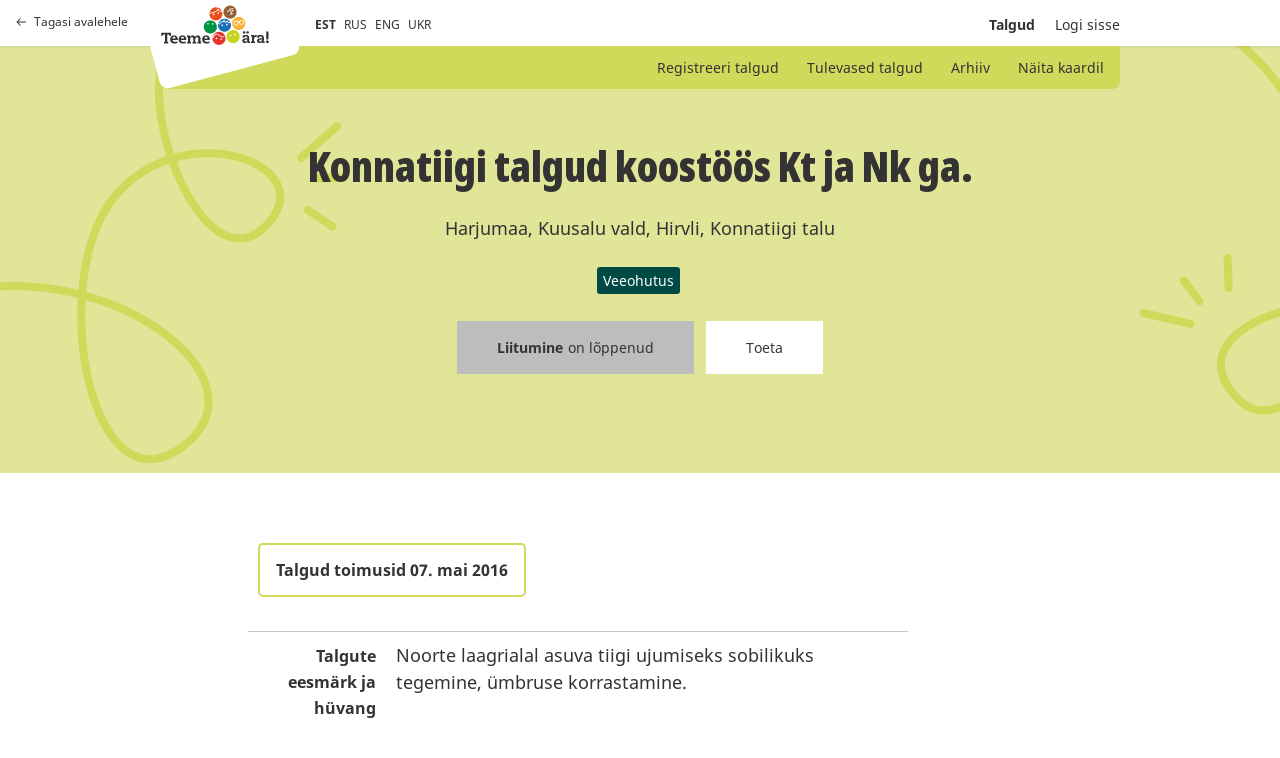

--- FILE ---
content_type: text/html; charset=utf-8
request_url: https://talgud.teemeara.ee/events/konnatiigi-talgud-koostoos-kt-ja-nk-ga?language=et
body_size: 4688
content:
<!DOCTYPE html PUBLIC "-//W3C//DTD XHTML 1.0 Strict//EN"
	"http://www.w3.org/TR/xhtml1/DTD/xhtml1-strict.dtd">

<html xmlns="http://www.w3.org/1999/xhtml" xml:lang="et" lang="et" xmlns:fb="http://ogp.me/ns/fb#">
<head>
	<meta name="keywords" content="" />
  <meta name="description" content="" />
  <meta http-equiv="Content-Type" content="text/html; charset=utf-8" />
	<meta name="viewport" content="width=device-width, initial-scale=1, maximum-scale=1, user-scalable=no">
  <title>Talgud</title>
  <link href="/assets/application-b12241ddce7d38c39945f215a98a9b1e2ba84ee2f645cff4790eb6b432d70f17.css" media="all" rel="stylesheet" />
  <link href="/assets/print-edba7ebf0868762e9e2fc12ebc3d90e0ff85277692eee6c9c012dbbb258d2f22.css" media="print" rel="stylesheet" />
  <meta content="authenticity_token" name="csrf-param" />
<meta content="kbW0hIXCS6GcVOUPLfY4Y7ArEBx7bJAFpVLdgTmuNAU=" name="csrf-token" />
  <meta property="fb:app_id" content="368526665000384" />
      <meta property="og:locale" content="et_EE" />
    <meta property="og:image" content="https://teemeara.ee/photos/Teeme_2ra_FB_1200x630_est2.jpeg" />
    <meta property="og:site_name" content="Teeme Ära talgupäev" />
  <meta property="og:description" content="Talgutööd" />
  <meta property="og:type" content="website" />
  <meta property="og:title" content="Konnatiigi talgud koostöös Kt ja Nk ga." />
  <meta property="og:url" content="https://talgud.teemeara.ee/events/konnatiigi-talgud-koostoos-kt-ja-nk-ga?language=et" />

</head>

<body class="event">
  <div class="container">
    <header class="site-header grid ps-relative bg-white">
      
      <a class="site-header-return is-desktop grid ai-center fc-black-800 td-none t-opacity t-medium t-ease h:o70" href="https://teemeara.ee/et"><span class="grid ai-center mr8"><svg width="10" height="8" viewBox="0 0 10 8" fill="none" xmlns="http://www.w3.org/2000/svg"><path d="M0.646447 3.64645C0.451184 3.84171 0.451184 4.15829 0.646447 4.35355L3.82843 7.53553C4.02369 7.7308 4.34027 7.7308 4.53553 7.53553C4.7308 7.34027 4.7308 7.02369 4.53553 6.82843L1.70711 4L4.53553 1.17157C4.7308 0.976311 4.7308 0.659728 4.53553 0.464466C4.34027 0.269204 4.02369 0.269204 3.82843 0.464466L0.646447 3.64645ZM10 3.5H1V4.5H10V3.5Z" fill="#333333"/></svg></span>Tagasi avalehele</a>

      <div class="site-header-top w100p">
        <div class="wDefault grid ff-row-wrap ai-center ps-relative">
          <div class="site-header-top-left grid ai-center ps-relative with-padding">
            <a class="site-header-return is-mobile grid ai-center mr24 fc-black-800 td-none t-opacity t-medium t-ease h:o70" href="https://teemeara.ee/et"><svg xmlns="http://www.w3.org/2000/svg" width="24" height="24" viewBox="0 0 24 24" fill="none" stroke="currentColor" stroke-width="2" stroke-linecap="round" stroke-linejoin="round" class="feather feather-home"><path d="M3 9l9-7 9 7v11a2 2 0 0 1-2 2H5a2 2 0 0 1-2-2z"></path><polyline points="9 22 9 12 15 12 15 22"></polyline></svg></a>
            <div class="site-header-logo-container z3 grid l0">
              <a class="site-logo-primary" href="https://teemeara.ee/et">Avaleht</a>

            </div>
            <ul class="langmenu grid ai-center list-reset fs-smaller">
  <li class="mr8"><span class="active">EST</span></li>
  <li class="mr8"><a href="/ru?redirect_to=%2Fevents%2Fkonnatiigi-talgud-koostoos-kt-ja-nk-ga%3Flanguage%3Det">RUS</a></li>
  <li class="mr8"><a href="/en?redirect_to=%2Fevents%2Fkonnatiigi-talgud-koostoos-kt-ja-nk-ga%3Flanguage%3Det">ENG</a></li>
  <li class="mr8"><a href="/uk?redirect_to=%2Fevents%2Fkonnatiigi-talgud-koostoos-kt-ja-nk-ga%3Flanguage%3Det">UKR</a></li>
</ul>
          </div>
          <div class="site-header-top-right grid ai-center ml-auto">
            <div class="ta-right fs-small">
              <ul class="mainmenu grid ai-center list-reset">

  <li class="ml20 fw-bold">
    <a class="fc-currentColor td-none t-all t-medium t-ease h:o60" href="/events">Talgud</a>
</li>

    <li class="ml20">
      <a class="hlite fc-currentColor td-none t-all t-medium t-ease h:o60" href="/login">Logi sisse</a>
</li></ul>
            </div>
            <button class="site-header-toggle-nav base-btn js-toggle-site-nav"><svg xmlns="http://www.w3.org/2000/svg" width="24" height="24" viewBox="0 0 24 24" fill="none" stroke="currentColor" stroke-width="2" stroke-linecap="round" stroke-linejoin="round" class="feather feather-menu"><line x1="3" y1="12" x2="21" y2="12"></line><line x1="3" y1="6" x2="21" y2="6"></line><line x1="3" y1="18" x2="21" y2="18"></line></svg></button>
          </div>
        </div>
      </div>

      <div class="site-header-bottom ps-absolute z2 l0 r0">
        <div class="wDefault ps-relative">
          <div class="site-header-submenu grid ai-center w100p bg-green-200">
            <ul class="ml-auto list-reset fs-small">
                <li class="d-inline ">
  <a class="fc-currentColor td-none t-opacity t-medium t-ease h:o80" href="/events/new">Registreeri talgud</a>
</li>    
<li class="d-inline ">
  <a class="fc-currentColor td-none t-opacity t-medium t-ease h:o80" href="/events">Tulevased talgud</a>
</li>
<li class="d-inline ">
  <a class="fc-currentColor td-none t-opacity t-medium t-ease h:o80" href="/events/archive">Arhiiv</a>
</li>
<li class="d-inline ">
  <a class="fc-currentColor td-none t-opacity t-medium t-ease h:o80" href="/events/map">Näita kaardil</a>
</li>

            </ul>
          </div>
        </div>
      </div>
    </header>

    <section class="site-hero">
      <div id="site-hero-inner">
        <div class="wDefault">
          <div class="site-hero-content">
              <div class="ta-center mb24">
    <h2 class="mb24">Konnatiigi talgud koostöös Kt ja Nk ga.</h2>
    <p class="mb24">Harjumaa, Kuusalu vald, Hirvli, Konnatiigi talu</p>
    <ul class="grid ff-row-wrap ai-center jc-center list-reset">
        <li><span class="events-tag d-inline-flex mr3 mb3 fc-white fs-small bg-green-400 bar-sm">Veeohutus</span></li>
    </ul>
  </div>
  <div class="ta-center noprint">
    <ul class="grid ff-row-wrap ai-center jc-center list-reset">
  <li class="ml6 mr6 mb24">
    <span class="base-btn base-btn-m c-not-allowed fc-black-800 fs-small td-none bg-black-400">
        <span class='fw-bold mr5'>
          Liitumine
        </span>
        <span>
          on lõppenud
        </span>
    </span>
  </li>
  <li class="ml6 mr6 mb24">
    <a class="base-btn base-btn-m fc-black-800 fs-small td-none bg-white t-all t-medium t-ease h:fc-white h:bg-green-300" href="http://www.teemeara.ee/partnerid/toeta/toeta-talguid">Toeta</a>
  </li>
</ul>
  </div>

          </div>
        </div>
      </div>
    </section>
    <main class="content with-padding">
      
<section class="ps-relative w100p pt60">
  <div class="wDefault small-wrapper">
    <div class="grid ff-row-wrap">
      

      <div class="wContent1">
        
        <div class="of-x-auto">
        <table class="vertical-data">
          <tr>
            <td colspan="2">
              <div class="d-inline-flex ai-center mb24 pt12 pb12 pr16 pl16 fc-black-800 fs-regular fw-bold ta-center bs-solid bw2 bc-green-200 bar-md">Talgud toimusid 07. mai 2016</div>
            </td>
          </tr>

            <tr>
              <td class="fs-regular fw-bold ta-right">Talgute eesmärk ja hüvang</td>
              <td>Noorte laagrialal asuva tiigi ujumiseks sobilikuks tegemine, ümbruse korrastamine. </td>
            </tr>

          <tr>
            <td class="fs-regular fw-bold ta-right">Talgutööd</td>
            <td>oksta ja lehtede rehitsemine, võsa eemaldamine kallastelt, piirdeaia tegemine, kaldale trepi rajamine, eeldatava ujumiskoha pinnase eemaldamine ja liiva lisamine.</td>
          </tr>
          <tr>
            <td class="fs-regular fw-bold ta-right">Talguliste maksimumarv</td>
            <td>35</td>
          </tr>
          <tr>
            <td class="fs-regular fw-bold ta-right">Vabu kohti</td>
            <td>15</td>
          </tr>
          <tr>
            <td class="fs-regular fw-bold ta-right">Kaasa võtta</td>
            <td>reha, okskäärid, labidad, töökindad.</td>
          </tr>
          <tr>
            <td class="fs-regular fw-bold ta-right">Talgulistele pakutav</td>
            <td>tee, pannkoogid.
lõkkeääres meeldiv seltskond.</td>
          </tr>

          <tr>
            <td class="fs-regular fw-bold ta-right">Talgujuht</td>
            <td>Margit Reinvelt</td>
          </tr>

          <tr>
            <td class="fs-regular fw-bold ta-right">Keeled mida talgujuht räägib</td>
            <td>Eesti</td>
          </tr>
          <tr>
            <td class="fs-regular fw-bold ta-right">Kogunemine</td>
            <td>Hirvli küla, Konnatiigi taluõuel</td>
          </tr>
          <tr>
            <td class="fs-regular fw-bold ta-right">Talgukood</td>
            <td>
              160317048
            </td>
          </tr>
          <tr class="noprint">
            <td class="ta-right">
              
            </td>
            <td>
              <a class="base-btn base-btn-m fc-white fs-small td-none bg-green-400 t-all t-medium t-ease h:bg-green-300" href="/events/konnatiigi-talgud-koostoos-kt-ja-nk-ga.ics">Salvesta kalendrisse</a>
            </td>
          </tr>


        </table>
        </div>
        <iframe src="//www.facebook.com/plugins/like.php?href=https://talgud.teemeara.ee/events/konnatiigi-talgud-koostoos-kt-ja-nk-ga&amp;layout=button_count&amp;show_faces=false&amp;width=450&amp;action=like&amp;colorscheme=light&amp;height=21" scrolling="no" frameborder="0" style="border:none; overflow:hidden; width:90px; height:21px;" allowTransparency="true"></iframe>
        <iframe src="//www.facebook.com/plugins/share_button.php?href=https%3A%2F%2Ftalgud.teemeara.ee%2Fevents%2Fkonnatiigi-talgud-koostoos-kt-ja-nk-ga%3Flanguage%3Det&amp;layout=button&amp;appId=368526665000384" scrolling="no" frameborder="0" style="border:none; overflow:hidden;width:225px; height:21px;" allowTransparency="true"></iframe>
          <div id="event_map" class="mt24 noprint">
            <iframe style="border:0" src="https://www.google.com/maps/embed/v1/place?q=59.4436225216,25.5393670364&amp;maptype=roadmap&amp;zoom=15&amp;key=AIzaSyC7r9PpBPg-as47324fzZNWpaBiYsqXvOc" allowfullscreen="" width="100%" height="550" frameborder="0"></" allowfullscreen></iframe>
          </div>
      </div>

    </div>
  <div>
</section>

    </main>
    <div id="footer" class="wrapper clearfix">
</div>
    <div class="site-nav ps-fixed t0 r0 b0 l0 z-modal of-y-auto bg-white js-site-nav">
	<button class="site-nav-close base-btn ps-absolute js-toggle-site-nav"><svg xmlns="http://www.w3.org/2000/svg" width="24" height="24" viewBox="0 0 24 24" fill="none" stroke="currentColor" stroke-width="2" stroke-linecap="round" stroke-linejoin="round" class="feather feather-x"><line x1="18" y1="6" x2="6" y2="18"></line><line x1="6" y1="6" x2="18" y2="18"></line></svg></button>
	<div class="site-nav-inner">

		<div class="site-nav-header grid ff-row-wrap ai-center mb48">
			<a class="grid ai-center mr24 fc-black-800 td-none t-opacity t-medium t-ease h:o70" href="https://teemeara.ee/et"><svg xmlns="http://www.w3.org/2000/svg" width="24" height="24" viewBox="0 0 24 24" fill="none" stroke="currentColor" stroke-width="2" stroke-linecap="round" stroke-linejoin="round" class="feather feather-home"><path d="M3 9l9-7 9 7v11a2 2 0 0 1-2 2H5a2 2 0 0 1-2-2z"></path><polyline points="9 22 9 12 15 12 15 22"></polyline></svg></a>
      <a class="site-logo-primary" href="https://teemeara.ee/et">Avaleht</a>

		</div>
		
		<ul class="submenu grid ff-column-wrap mb48 list-reset ta-center">
			<li class="d-inline ">
  <a class="fc-currentColor td-none t-opacity t-medium t-ease h:o80" href="/events/new">Registreeri talgud</a>
</li>    
<li class="d-inline ">
  <a class="fc-currentColor td-none t-opacity t-medium t-ease h:o80" href="/events">Tulevased talgud</a>
</li>
<li class="d-inline ">
  <a class="fc-currentColor td-none t-opacity t-medium t-ease h:o80" href="/events/archive">Arhiiv</a>
</li>
<li class="d-inline ">
  <a class="fc-currentColor td-none t-opacity t-medium t-ease h:o80" href="/events/map">Näita kaardil</a>
</li>

		</ul>

		<ul class="mainmenu grid ff-column-wrap mb48 list-reset ta-center">
		    <li class="">
		      <a class="hlite fc-currentColor td-none t-all t-medium t-ease h:o60" href="/login"><span class="translation_missing" title="translation missing: et.shared.sitenav.login">Login</span></a>
</li>		</ul>

		<div class="mt48">
			<ul class="langmenu grid ai-center list-reset fs-smaller">
  <li class="mr8"><span class="active">EST</span></li>
  <li class="mr8"><a href="/ru?redirect_to=%2Fevents%2Fkonnatiigi-talgud-koostoos-kt-ja-nk-ga%3Flanguage%3Det">RUS</a></li>
  <li class="mr8"><a href="/en?redirect_to=%2Fevents%2Fkonnatiigi-talgud-koostoos-kt-ja-nk-ga%3Flanguage%3Det">ENG</a></li>
  <li class="mr8"><a href="/uk?redirect_to=%2Fevents%2Fkonnatiigi-talgud-koostoos-kt-ja-nk-ga%3Flanguage%3Det">UKR</a></li>
</ul>
		</div>
	</div>
</div>
  </div>
  <!-- Le HTML5 shim, for IE6-8 support of HTML elements -->
<!--[if lt IE 9]>
  <script src="http://html5shim.googlecode.com/svn/trunk/html5.js"></script>
<![endif]-->

<script src="/assets/application-38c594d0a42d4cac7a839e235301914dbe50b80cbd5ff7d7cbdb040d44d4d9fd.js"></script>
<script src="/assets/jquery-ui.datepicker-et-9eac5824fb928603137b5c9619c6aad6615f62245c139cc45fa3c0c21beb7217.js"></script>
<script type="text/javascript">
  var Talgud = Talgud || {};
  Talgud.municipalities_addresses_path = '/addresses/municipalities';
  Talgud.municipality_select_label = 'Kõik omavalitsused';
  Talgud.settlements_addresses_path = '/addresses/settlements';
  Talgud.common_loading_text = 'Laen andmeid...';
  $('.toggler').click(function(){
    $(this).parent().find('.extended').toggle();
    $(this).find('span.hint').toggle();
  });
</script>

<script>
  const siteNav = document.querySelector('.js-site-nav');
  const siteNavToggleButtons = document.querySelectorAll('.js-toggle-site-nav');

  function toggleSiteNav(){
    siteNavToggleButtons.forEach(btn => {
      btn.addEventListener('click', function(e){
        siteNav.classList.toggle('is-visible');
      });
    })
  }

  if(siteNavToggleButtons){
    toggleSiteNav();
  }
</script>



  <script type="text/javascript">
  var _gaq = _gaq || [];
  _gaq.push(['_setAccount', 'UA-22710243-1']);
  _gaq.push(['_trackPageview']);

  (function() {
    var ga = document.createElement('script'); ga.type = 'text/javascript'; ga.async = true;
    ga.src = ('https:' == document.location.protocol ? 'https://ssl' : 'http://www') + '.google-analytics.com/ga.js';
    var s = document.getElementsByTagName('script')[0]; s.parentNode.insertBefore(ga, s);
  })();  
</script>
</body></html>
